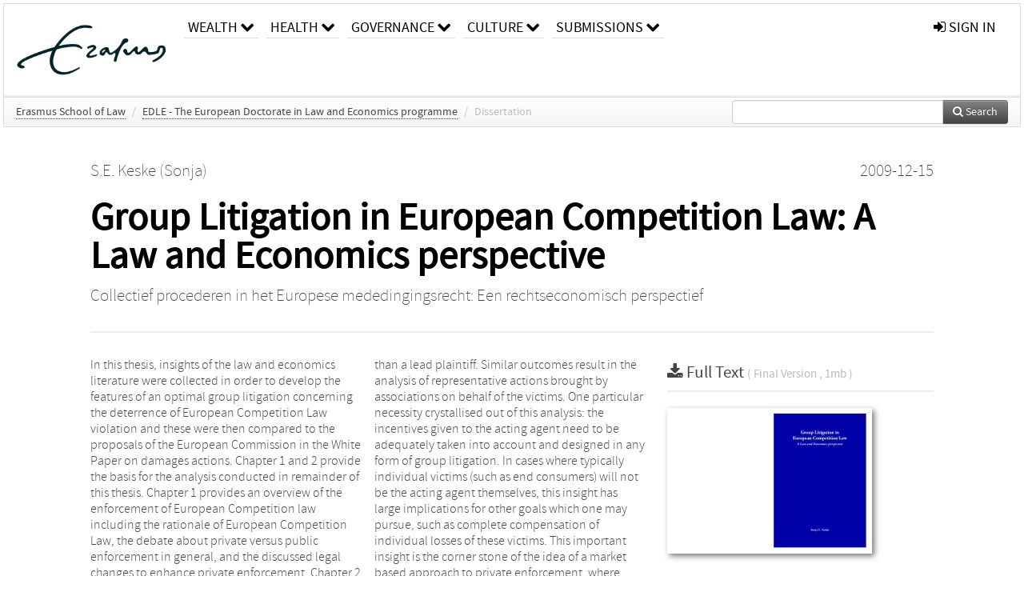

--- FILE ---
content_type: text/html; charset=UTF-8
request_url: https://repub.eur.nl/pub/17790
body_size: 42556
content:
<!DOCTYPE html>
<html lang="en">
    <head>
      <title>
        
  RePub, Erasmus University Repository:
  Group Litigation in European Competition Law: A Law and Economics perspective

      </title>
      <meta http-equiv="X-UA-Compatible" content="IE=edge"/>
      <meta http-equiv="Content-Type" content="text/html; charset=UTF-8"/>
      <meta name="viewport" content="width=device-width, initial-scale=1.0"/>
      <meta name="keywords" content="European competition law,group litigation,law and economics"/>
      <meta name="citation_title" content="Group Litigation in European Competition Law: A Law and Economics perspective"/>
      <meta name="citation_author" content="Keske, Sonja"/>
      <meta name="citation_date" content="2009/12/15"/>
      <meta name="citation_publication_date" content="2009/12/15"/>
      <meta name="citation_online_date" content="2009/12/15"/>
      
      
      
      
      
      
      
      
      
      <meta name="citation_abstract" content="In this thesis, insights of the law and economics literature were collected in order to develop the features of an optimal group litigation concerning the deterrence of European Competition Law violation and these were then compared to the proposals of the European Commission in the White Paper on damages actions. 

Chapter 1 and 2 provide the basis for the analysis conducted in remainder of this thesis. Chapter 1 provides an overview of the enforcement of European Competition law including the rationale of European Competition Law, the debate about private versus public enforcement in general, and the discussed legal changes to enhance private enforcement. Chapter 2 provides the economic and legal framework used to analyse the efficiency of group litigation mechanisms with regard to deterrence of competition law infringements. This structure is mainly based on economic insights and knowledge developed in the Law and Economics literature. Such an economics based approach entails a choice as to the goal to be pursued by private enforcement to be that of deterrence of unlawful conduct, in this specific case, the (inefficient) breach of competition law and the focus on total welfare. Therefore the insights of the theories on optimal deterrence are applied to the setting of private enforcement of competition law. 

Using the economic framework laid out in Chapters 1 and 2, in Chapter 3 turns to two necessarily slightly abstract forms of existing group litigation mechanisms, i.e.. collective actions and representative actions. These different actions were analysed with regard to their potential to achieve deterrence. Outcomes resulting from an initial analysis showed that the optimal group litigation mechanisms from the point of view of society at large (total welfare approach), would be a stand-alone action brought in the form of a mandatory group litigation, including all losses caused to society at large. The main arguments for that outcome are that to reach optimal deterrence, the penalty imposed on the infringer, in the form of damages to be paid, should be based on total harm caused to society, and therefore include all losses caused to all different members of society. This leads to the conclusion that the optimal group litigation should incorporate all individual losses in one proceeding, to be (cost-) efficient. Therefore, and because free riding problems can be eliminated, the optimal system would be a mandatory one, rather than opt-in or opt-out mechanism. It is shown that stand alone actions are to be preferred over follow-on actions from an efficient deterrence perspective, as only the former increase the rate of detection. This is important as it is increased detection that decreases the amount of the optimal sanction, which otherwise may be prohibitively large, and also when the availability bias leads to a greater value of the risk of detection compared to an increase in the damage awards, i.e. the imposed monetary penalties. Follow-on actions merely contribute to the amount of sanction faced by the infringer when public fines are too low to deter. However, it would be more (cost) efficient in such cases, where the public fine is too low, that the public fine be instead raised sufficiently. Therefore, the analysis continued focusing on mandatory stand-alone group actions.

In the analysis of the two abstract forms of existing group litigation systems of collective and representative actions, problems and obstacles to private litigation for damages specific to certain types of breaches of European Competition Law were taken into account. The analysis suggests that neither collective nor representative actions will be the optimal group litigation mechanism in the sense of the best group litigation to reach the goal of efficient deterrence, unless the existing systems were to be substantially altered. Problems specific to collective actions, such as the necessity of one of the victims (lead plaintiff) to become active on behalf of himself and other victims of the infringement, render that particular system of bundling similar claims into one procedure less efficient. This is especially so in those cases where the information asymmetry on the side of the victims is large. One way to reduce such problems would be to motivate the lawyer representing the group of victims to become the actual driving force and the active party. However, as the analysis shows, problems and large inefficiencies occur when the collective action is not adequately and explicitly designed to have a lead lawyer, rather than a lead plaintiff. Similar outcomes result in the analysis of representative actions brought by associations on behalf of the victims. 

One particular necessity crystallised out of this analysis: the incentives given to the acting agent need to be adequately taken into account and designed in any form of group litigation. In cases where typically individual victims (such as end consumers) will not be the acting agent themselves, this insight has large implications for other goals which one may pursue, such as complete compensation of individual losses of these victims. This important insight is the corner stone of the idea of a market based approach to private enforcement, where agents compete with each other for detection and litigation of competition law infringements. As has been shown, such a market may heal many of the problems and inefficiencies that would remain in the two stylised forms of existing mechanisms described before. Such a market with competing enforcement agents would, however, face similar problems as those unearthed in the discussion of the economic analysis of competition in research and development. Both are characterised by large upfront investments that are necessary in order to gain profits that are highly uncertain. Therefore, under a first-come, first-served mechanism, there will be many resources wasted in the competitive process. Solutions to these market failures presented included the use of auctions for the right to litigate after detection of a certain infringement has taken place. This solution would not only increase the efficiency of the market idea in general, but also those of other systems of collective actions or representative actions when characterised by strong competition and races to the courts. 

After the features of the theoretical optimal system of group litigation with regard to deterrence were determined, the insights gained are used in Chapter 4 to compare and discuss the efficiency of the Commission’s proposal against this benchmark. The analysis shows that the proposed mechanisms do not reach the potential efficiency of the theoretical optimal solution developed in the previous Chapter. This result was no surprise, as the starting point or goal to be achieved though private enforcement in the Commission’s point of view, is presumably not deterrence - at least not the dominating one. Moreover, while the theoretical analysis in Chapter 3 focuses on stand-alone actions, the Commission wants to encourage follow-on actions in addition to stand-alone actions. The examination nevertheless highlights the inefficiencies, necessary trade-offs, and some of the costs imposed on society should those particular mechanisms suggested by the Commission be chosen. These considerations are also relevant for follow-on actions and for achieving other goals. A discussion of the goals other than deterrence also shows that even these goals may not be achieved to the highest degree possible. After all, the choices made by the Commission can be interpreted to stem from compromises made in the issues (e.g. the goals) themselves and in the political arena (e.g. taking harmonisation and implementation costs into account).

The fifth Chapter illustrates the basic features of three selected legal systems, i.e., the group litigation mechanisms as developed in the US, UK and Germany. These are then compared to the features of the theoretical optimal solution developed in Chapter 3. As these existing mechanisms deviate substantially from the theoretical benchmark, they are unlikely to achieve the optimal deterrence results the optimal group litigation mechanisms are argued to achieve. However, the stark differences between the developed systems and their experienced effectiveness and difficulties provide some partial support to the insights gained in the theoretical part of Chapter 3. In very broad terms, it seems that less attention was paid to the question of who would actually have incentives to become active under the current systems, and which problems might occur and what possible regulative remedies to these might be enacted, the less effective the systems turned out to be. This outcome would also hold, if the goal to be achieved would be anything other than deterrence, for example corrective justice as compensation of individual victims. If the incentives structures that the economic analysis highlights are neglected neither deterrence not compensation can be achieved in any efficient or even just effective way." />
      
      
      
      <meta name="citation_pdf_url" content="https://repub.eur.nl/pub/17790/Sonja%20Keske%20Thesis%5Blr%5D.pdf"/>
      <link rel="alternate" type="application/rdf+xml" title="VIVO"
            href="https://repub.eur.nl/pub/17790/rdf"/>

      <link rel="repository"
            href="https://repub.eur.nl/"/>
      <link rel="me"
            href="https://repub.eur.nl/pub/17790/"/>
      <link rel="view"
            href="https://repub.eur.nl/pub/17790"/>
      <link
            rel="shortcut icon"
            type="image/x-icon" href="https://repub.eur.nl/favicon.ico"/>
      
      <link rel="stylesheet" type="text/css" href="/static/css/bundle-1.css"/>
      

      

      <script type="text/javascript" src="/static/js/bundle-1.js"></script>
      
      <!--[if lt IE 9]>
          <script src="/static/js/html5.js"></script>
      <![endif]-->
      <!--[if lt IE 10]>
          <script src="/static/js/jquery.placeholder.js"></script>
          <script type="text/javascript">
          $(document).ready(function(){$('input').placeholder()});
          </script>
      <![endif]-->
      
  

      
    </head>
    <body>
      <div id="wrap">
      <header>
      <div class="navbar" style="margin-bottom:0">
        <div class="navbar-inner">
          <div class="container">
            
            <a class="brand"
               style="padding:10px;width:200px" href="https://repub.eur.nl/">
              <img
                   alt="university website"
                   style="width:100%" src="https://repub.eur.nl/eur_signature.png"/>
            </a>
            <a class="hidden"
               href="https://repub.eur.nl/year">Publications by Year</a>
            <ul class="nav">
              
              <li
                  class="dropdown">
                <a class="dropdown-toggle navlink"
                   data-toggle="dropdown" href="https://repub.eur.nl/#">
                  <span>Wealth</span>
                  <span class="icon-chevron-down" style="line-height:14px"></span>
                </a>
                <ul class="dropdown-menu">
                  <li>
                    <a href="https://repub.eur.nl/org/1">Erasmus Research Institute of Management (ERIM)</a>
                    
                  </li>
                  <li>
                    <a href="https://repub.eur.nl/org/9724">Erasmus School of Economics (ESE)</a>
                    
                  </li>
                  <li>
                    <a href="https://repub.eur.nl/org/9712">Rotterdam School of Management (RSM)</a>
                    
                  </li>
                </ul>
              </li>
              
              
              <li
                  class="dropdown">
                <a class="dropdown-toggle navlink"
                   data-toggle="dropdown" href="https://repub.eur.nl/#">
                  <span>Health</span>
                  <span class="icon-chevron-down" style="line-height:14px"></span>
                </a>
                <ul class="dropdown-menu">
                  <li>
                    <a href="https://repub.eur.nl/org/9755">Erasmus MC: University Medical Center Rotterdam</a>
                    
                  </li>
                  <li>
                    <a href="https://repub.eur.nl/org/9729">Erasmus School of Health Policy &amp; Management (ESHPM)</a>
                    
                  </li>
                </ul>
              </li>
              
              
              <li
                  class="dropdown">
                <a class="dropdown-toggle navlink"
                   data-toggle="dropdown" href="https://repub.eur.nl/#">
                  <span>Governance</span>
                  <span class="icon-chevron-down" style="line-height:14px"></span>
                </a>
                <ul class="dropdown-menu">
                  <li>
                    <a href="https://repub.eur.nl/org/9730">Erasmus School of Law</a>
                    
                  </li>
                  <li>
                    <a href="https://repub.eur.nl/org/9715">Public Administration (FSS)</a>
                    
                  </li>
                  <li>
                    <a href="https://repub.eur.nl/org/9734">Netherlands Institute for Government (NIG)</a>
                    
                  </li>
                  <li>
                    <a href="https://repub.eur.nl/org/9841">Institute for Housing and Urban Development Studies (IHS)</a>
                    
                  </li>
                </ul>
              </li>
              
              
              <li
                  class="dropdown">
                <a class="dropdown-toggle navlink"
                   data-toggle="dropdown" href="https://repub.eur.nl/#">
                  <span>Culture</span>
                  <span class="icon-chevron-down" style="line-height:14px"></span>
                </a>
                <ul class="dropdown-menu">
                  <li>
                    <a href="https://repub.eur.nl/org/9726">Erasmus School of History, Culture and Communication (ESHCC)</a>
                    
                  </li>
                  <li>
                    <a href="https://repub.eur.nl/org/9716">Erasmus School of Social and Behavioural Sciences(ESSB)</a>
                    
                  </li>
                  <li>
                    <a href="https://repub.eur.nl/org/9727">Erasmus School of Philosophy (ESPhil)</a>
                    
                  </li>
                  <li>
                    <a href="https://repub.eur.nl/org/9739">International Institute of Social Studies (ISS)</a>
                    
                  </li>
                </ul>
              </li>
              
              
              <li
                  class="dropdown">
                <a class="dropdown-toggle navlink"
                   data-toggle="dropdown" href="https://repub.eur.nl/#">
                  <span>Submissions</span>
                  <span class="icon-chevron-down" style="line-height:14px"></span>
                </a>
                <ul class="dropdown-menu">
                  <li>
                    <a href="https://repub.eur.nl/submit">Submitting Publications</a>
                    
                  </li>
                </ul>
              </li>
              
              
            </ul>
            <ul class="nav pull-right">
              <li id="fat-menu" class="dropdown">
                
                
                
                
                <a
                   class="dropdown-toggle" href="https://repub.eur.nl/login?next=/pub/17790">
                  <span class="icon-signin"></span> sign in
                </a>
              </li>
            </ul>
          </div>
        </div>
      </div>
      </header>
      <div id="breadcrumb" class="row-fluid">
        <div class="span12">
          
  <ul class="breadcrumb">
    <li>
      <a href="https://repub.eur.nl/org/9730">Erasmus School of Law</a>
      <span class="divider">/</span>
    </li>
    
    <li>
      <a href="https://repub.eur.nl/col/21988">EDLE - The European Doctorate in Law and Economics programme</a>
      <span class="divider">/</span>
    </li>
    
    
    
    <li class="active">Dissertation</li>
    <li class="pull-right">
      <div
      class="input-append search-box"
      style="margin-top:-5px">
    
    <label for="search-query-box" style="display:none">Search:</label>
    
    <input type="text"
           class="input-large search-input"
           id="search-query-box"
           style="width:250px"
           value=""
           name="query"/>
    <a class="btn btn-primary search-button"
       style="border-bottom:1px solid rgba(0, 0, 0, 0.25)" href="https://repub.eur.nl/search#">
      <span class="icon-search"></span> Search
    </a>
  </div>
    </li>
  </ul>

        </div>
      </div>
      
        <div class="row-fluid">
          <div id="main-left" class="span1">
            
            
          </div>
          <div id="main" class="span10">
            <div id="content">
  <div class="page-header">
    <div class="clearfix">
      <p class="lead author-list pull-left">
        
          <span style="">
    <a href="https://repub.eur.nl/ppl/21412">
      <span>S.E. Keske (Sonja)</span></a>
  </span>
        
        <br class="clearfix"/>
        
      </p>
      <p class="lead pub_type pull-right">
        <span>2009-12-15</span>
      </p>
    </div>
    
    
      <h1>Group Litigation in European Competition Law: A Law and Economics perspective</h1>
      
    
    <h2 style="display:none">Publication</h2>
    <h3 style="display:none">Publication</h3>
    
    <p class="lead subtitle">Collectief procederen in het Europese mededingingsrecht: Een rechtseconomisch perspectief</p>
    
    
  </div>
  <div class="row-fluid">
    <div class="span8">
      <!-- abstract text -->
      
      <p class="abstract">In this thesis, insights of the law and economics literature were collected in order to develop the features of an optimal group litigation concerning the deterrence of European Competition Law violation and these were then compared to the proposals of the European Commission in the White Paper on damages actions. 

Chapter 1 and 2 provide the basis for the analysis conducted in remainder of this thesis. Chapter 1 provides an overview of the enforcement of European Competition law including the rationale of European Competition Law, the debate about private versus public enforcement in general, and the discussed legal changes to enhance private enforcement. Chapter 2 provides the economic and legal framework used to analyse the efficiency of group litigation mechanisms with regard to deterrence of competition law infringements. This structure is mainly based on economic insights and knowledge developed in the Law and Economics literature. Such an economics based approach entails a choice as to the goal to be pursued by private enforcement to be that of deterrence of unlawful conduct, in this specific case, the (inefficient) breach of competition law and the focus on total welfare. Therefore the insights of the theories on optimal deterrence are applied to the setting of private enforcement of competition law. 

Using the economic framework laid out in Chapters 1 and 2, in Chapter 3 turns to two necessarily slightly abstract forms of existing group litigation mechanisms, i.e.. collective actions and representative actions. These different actions were analysed with regard to their potential to achieve deterrence. Outcomes resulting from an initial analysis showed that the optimal group litigation mechanisms from the point of view of society at large (total welfare approach), would be a stand-alone action brought in the form of a mandatory group litigation, including all losses caused to society at large. The main arguments for that outcome are that to reach optimal deterrence, the penalty imposed on the infringer, in the form of damages to be paid, should be based on total harm caused to society, and therefore include all losses caused to all different members of society. This leads to the conclusion that the optimal group litigation should incorporate all individual losses in one proceeding, to be (cost-) efficient. Therefore, and because free riding problems can be eliminated, the optimal system would be a mandatory one, rather than opt-in or opt-out mechanism. It is shown that stand alone actions are to be preferred over follow-on actions from an efficient deterrence perspective, as only the former increase the rate of detection. This is important as it is increased detection that decreases the amount of the optimal sanction, which otherwise may be prohibitively large, and also when the availability bias leads to a greater value of the risk of detection compared to an increase in the damage awards, i.e. the imposed monetary penalties. Follow-on actions merely contribute to the amount of sanction faced by the infringer when public fines are too low to deter. However, it would be more (cost) efficient in such cases, where the public fine is too low, that the public fine be instead raised sufficiently. Therefore, the analysis continued focusing on mandatory stand-alone group actions.

In the analysis of the two abstract forms of existing group litigation systems of collective and representative actions, problems and obstacles to private litigation for damages specific to certain types of breaches of European Competition Law were taken into account. The analysis suggests that neither collective nor representative actions will be the optimal group litigation mechanism in the sense of the best group litigation to reach the goal of efficient deterrence, unless the existing systems were to be substantially altered. Problems specific to collective actions, such as the necessity of one of the victims (lead plaintiff) to become active on behalf of himself and other victims of the infringement, render that particular system of bundling similar claims into one procedure less efficient. This is especially so in those cases where the information asymmetry on the side of the victims is large. One way to reduce such problems would be to motivate the lawyer representing the group of victims to become the actual driving force and the active party. However, as the analysis shows, problems and large inefficiencies occur when the collective action is not adequately and explicitly designed to have a lead lawyer, rather than a lead plaintiff. Similar outcomes result in the analysis of representative actions brought by associations on behalf of the victims. 

One particular necessity crystallised out of this analysis: the incentives given to the acting agent need to be adequately taken into account and designed in any form of group litigation. In cases where typically individual victims (such as end consumers) will not be the acting agent themselves, this insight has large implications for other goals which one may pursue, such as complete compensation of individual losses of these victims. This important insight is the corner stone of the idea of a market based approach to private enforcement, where agents compete with each other for detection and litigation of competition law infringements. As has been shown, such a market may heal many of the problems and inefficiencies that would remain in the two stylised forms of existing mechanisms described before. Such a market with competing enforcement agents would, however, face similar problems as those unearthed in the discussion of the economic analysis of competition in research and development. Both are characterised by large upfront investments that are necessary in order to gain profits that are highly uncertain. Therefore, under a first-come, first-served mechanism, there will be many resources wasted in the competitive process. Solutions to these market failures presented included the use of auctions for the right to litigate after detection of a certain infringement has taken place. This solution would not only increase the efficiency of the market idea in general, but also those of other systems of collective actions or representative actions when characterised by strong competition and races to the courts. 

After the features of the theoretical optimal system of group litigation with regard to deterrence were determined, the insights gained are used in Chapter 4 to compare and discuss the efficiency of the Commission’s proposal against this benchmark. The analysis shows that the proposed mechanisms do not reach the potential efficiency of the theoretical optimal solution developed in the previous Chapter. This result was no surprise, as the starting point or goal to be achieved though private enforcement in the Commission’s point of view, is presumably not deterrence - at least not the dominating one. Moreover, while the theoretical analysis in Chapter 3 focuses on stand-alone actions, the Commission wants to encourage follow-on actions in addition to stand-alone actions. The examination nevertheless highlights the inefficiencies, necessary trade-offs, and some of the costs imposed on society should those particular mechanisms suggested by the Commission be chosen. These considerations are also relevant for follow-on actions and for achieving other goals. A discussion of the goals other than deterrence also shows that even these goals may not be achieved to the highest degree possible. After all, the choices made by the Commission can be interpreted to stem from compromises made in the issues (e.g. the goals) themselves and in the political arena (e.g. taking harmonisation and implementation costs into account).

The fifth Chapter illustrates the basic features of three selected legal systems, i.e., the group litigation mechanisms as developed in the US, UK and Germany. These are then compared to the features of the theoretical optimal solution developed in Chapter 3. As these existing mechanisms deviate substantially from the theoretical benchmark, they are unlikely to achieve the optimal deterrence results the optimal group litigation mechanisms are argued to achieve. However, the stark differences between the developed systems and their experienced effectiveness and difficulties provide some partial support to the insights gained in the theoretical part of Chapter 3. In very broad terms, it seems that less attention was paid to the question of who would actually have incentives to become active under the current systems, and which problems might occur and what possible regulative remedies to these might be enacted, the less effective the systems turned out to be. This outcome would also hold, if the goal to be achieved would be anything other than deterrence, for example corrective justice as compensation of individual victims. If the incentives structures that the economic analysis highlights are neglected neither deterrence not compensation can be achieved in any efficient or even just effective way.</p>
      <!-- video player -->
      
      <div id="publication-metadata">
          <table class="table">
            <thead>
              <tr><th colspan="2" class="publiation-metadata-header">Additional Metadata</th></tr>
            </thead>
            <tbody>
              <tr>
                <td style="min-width:120px">
		  <span class="publication-metadata-key">Keywords</span>
		</td>
                <td>
                  
                        <span
				      class="publication-metadata-value" key="Keywords">European competition law</span><span>,</span>
                  
                        <span
				      class="publication-metadata-value" key="Keywords">group litigation</span><span>,</span>
                  
                        <span
				      class="publication-metadata-value" key="Keywords">law and economics</span>
                  
                </td>
              </tr>
              <tr>
                <td style="min-width:120px">
		  <span class="publication-metadata-key">Promotor</span>
		</td>
                <td>
                  
                        
                          <a href="https://repub.eur.nl/ppl/8435">R.J. van den Bergh (Roger)</a>
                          
                        <span>,</span>
                  
                        
                          <a href="https://repub.eur.nl/ppl/9525">M.G. Faure (Michael)</a>
                          
                        
                  
                </td>
              </tr>
              <tr>
                <td style="min-width:120px">
		  <span class="publication-metadata-key">Publisher</span>
		</td>
                <td>
                  
                        
                          <a href="https://repub.eur.nl/org/9737">Erasmus University Rotterdam</a>
                          
                        <span>,</span>
                  
                        
                          <a href="https://repub.eur.nl/org/447">Intersentia, Mortsel (Belgie)</a>
                          
                        
                  
                </td>
              </tr>
              <tr>
                <td style="min-width:120px">
		  <span class="publication-metadata-key">Persistent URL</span>
		</td>
                <td>
                  
                        <a href="http://hdl.handle.net/1765/17790">hdl.handle.net/1765/17790</a>
                  
                </td>
              </tr>
              <tr>
                <td style="min-width:120px">
		  <span class="publication-metadata-key">Series</span>
		</td>
                <td>
                  
                        
                          <a href="https://repub.eur.nl/col/21988">EDLE - The European Doctorate in Law and Economics programme</a>
                          
                        
                  
                </td>
              </tr>
	      <tr>
		<td class="publication-metadata-key">
		  
		  
		    Organisation
		  
		</td>
		<td>
		  <a href="https://repub.eur.nl/org/9730">Erasmus School of Law</a>
		</td>
	      </tr>
              <tr>
                <td><span class="publication-metadata-key">Citation</span><br/>
                <div class="btn-group dropup" id="citation-menu">
                  <a class="btn dropdown-toggle btn-small"
                     id="citation-menu-button"
                     data-toggle="dropdown"
                     href="#">
                    APA Style
                    <span class="icon-chevron-up"></span>
                  </a>
                  <ul class="dropdown-menu">
                    <li>
                      <a href="#" class="citation-style-pub" data-citation-style="aaa">
                        AAA Style
                      </a>
                    </li>
                    <li>
                      <a href="#" class="citation-style-pub" data-citation-style="apa">
                        APA Style
                      </a>
                    </li>
                    <li>
                      <a href="#" class="citation-style-pub" data-citation-style="cell">
                        Cell Style
                      </a>
                    </li>
                    <li>
                      <a href="#" class="citation-style-pub" data-citation-style="chicago">
                        Chicago Style
                      </a>
                    </li>
                    <li>
                      <a href="#" class="citation-style-pub" data-citation-style="harvard">
                        Harvard Style
                      </a>
                    </li>
                    <li>
                      <a href="#" class="citation-style-pub" data-citation-style="ieee">
                        IEEE Style
                      </a>
                    </li>
                    <li>
                      <a href="#" class="citation-style-pub" data-citation-style="mla">
                        MLA Style
                      </a>
                    </li>
                    <li>
                      <a href="#" class="citation-style-pub" data-citation-style="nature">
                        Nature Style
                      </a>
                    </li>
                    <li>
                      <a href="#" class="citation-style-pub" data-citation-style="vancouver">
                        Vancouver Style
                      </a>
                    </li>
                    <li>
                      <a href="#" class="citation-style-pub" data-citation-style="american-institute-of-physics">
                        American-Institute-of-Physics Style
                      </a>
                    </li>
                    <li>
                      <a href="#" class="citation-style-pub" data-citation-style="council-of-science-editors">
                        Council-of-Science-Editors Style
                      </a>
                    </li>
                    <li class="divider"/>
                    <li>
                      <a href="#" class="citation-format-pub" data-citation-format="bibtex">
                        BibTex Format
                      </a>
                    </li>
                    <li>
                      <a href="#" class="citation-format-pub" data-citation-format="endnote">
                        Endnote Format
                      </a>
                    </li>
                    <li>
                      <a href="#" class="citation-format-pub" data-citation-format="ris">
                        RIS Format
                      </a>
                    </li>
                    <li>
                      <a href="#" class="citation-format-pub" data-citation-format="csl">
                        CSL Format
                      </a>
                    </li>
                    <li>
                      <a href="#" class="citation-format-pub" data-citation-format="dois only">
                        DOIs only Format
                      </a>
                    </li>
                  </ul>
                </div>
                </td>
                <td id="citation-text">
                  <div class="csl-bib-body"><div class="csl-entry">Keske, S.  (2009, December 15).  <em>Group Litigation in European Competition Law: A Law and Economics perspective</em>. <em>EDLE - The European Doctorate in Law and Economics programme</em>. Retrieved from http://hdl.handle.net/1765/17790</div></div>
                </td>
              </tr>
            </tbody>
          </table>
      </div>
    </div>
    <div class="span4">
      
      
      <div class="publication-downloads">
        <legend>
          <a href="https://repub.eur.nl/pub/17790/Sonja%20Keske%20Thesis%5Blr%5D.pdf">
            <span class="icon-download-alt"></span>
	    <span class="download-link-text">
              
              Full Text
	    </span>
            <small class="download-link-info">
              (
              Final Version
              , 1mb
            )
            </small>
          </a>
        </legend>
        <a href="https://repub.eur.nl/pub/17790/Sonja%20Keske%20Thesis%5Blr%5D.pdf">
          <img src="https://repub.eur.nl/pub/17790/cover/thumb_256.jpg" alt="cover" id="primary_asset_cover_img" class="shadow-book"/>
        </a>
        
      </div>
      

      
      <div>
        <br/>
        <table class="table" id="additional_assets_table">
          <thead>
            <tr><th colspan="2">Additional Files</th></tr>
          </thead>
          <tbody>
            <tr>
              <td>
                <span class="icon-book"></span>
                <a href="https://repub.eur.nl/pub/17790/Sonja%20Keske%20Thesis%20Stellingen%5Blr%5D.pdf">
                  <span>Sonja Keske Thesis Stellingen[lr].pdf</span>
                </a>
                <span class="pull-right">
                  
                  
                  , 10kb
                </span>
                
              </td>
            </tr>
            <tr>
              <td>
                <span class="icon-book"></span>
                <a href="https://repub.eur.nl/pub/17790/Publishers%20link" target="_blank">
                  <span>Publishers link</span>
                </a>
                <span class="pull-right">
                  Final Version
                  
                  
                </span>
                
              </td>
            </tr>
          </tbody>
        </table>
      </div>
      
      
      <br/>
    </div>
  </div>
</div>
            
          </div>
          <div id="main-right" class="span1">
            
            
          </div>
        </div>
      
      </div>
      <footer class="footer row-fluid">
        <div class="span10 offset1">
          <div class="row-fluid">
            <div class="span3">
              <a href="http://www.eur.nl">
                <img alt="university website" src="https://repub.eur.nl/eur_signature.png"/>
              </a>
              
              
              <ul class="unstyled">
                
              </ul>
              
            </div>
            <div class="span3">
              <ul class="unstyled">
                
              </ul>
            </div>
            <div class="span3">
              <ul class="unstyled">
                <li>
                  <div>
                    <h4>About</h4>
                    <ul class="unstyled" style="margin-left:0">
                      <li>
                        <div class="lead" style="margin:4px">
                          <a href="https://www.eur.nl/en/research/research-matters">
                            
                            Research Matters
                          </a>
                        </div>
                      </li>
                      <li>
                        <div class="lead" style="margin:4px">
                          <a href="https://www.eur.nl/en/campus/university-library/research-support/open-access">
                            
                            Open Access
                          </a>
                        </div>
                      </li>
                      <li>
                        <div class="lead" style="margin:4px">
                          <a href="https://www.eur.nl/disclaimer/privacy-statement">
                            
                            Privacy Statement
                          </a>
                        </div>
                      </li>
                    </ul>
                  </div>
                  
                </li>
              </ul>
            </div>
          </div>

        </div>
            <div class="span1">
            <a href="http://www.artudis.com"
               class="pull-right"
               style="margin: 170px 20px 10px 10px">
               <img src="/static/img/logo/artudis_small.png" width="100" alt="artudis website"/>
            </a>
            </div>
      </footer>
      <div id="modal-workflow-editor"
           class="modal hide fade">
        <div class="modal-header">
          <button type="button"
                  class="close"
                  data-dismiss="modal"
                  aria-hidden="true">&times;</button>
          <h3 id="modal-workflow-header">Workflow</h3>
        </div>
        <div id="modal-workflow-form"></div>
      </div>
      <div id="modal-iframe"
           style="width:800px"
           class="modal hide fade">
        <div class="modal-header">
          <button type="button"
                  class="close"
                  data-dismiss="modal"
                  aria-hidden="true">&times;</button>
          <h3 id="modal-iframe-header">Workflow</h3>
        </div>
        <div>
          <iframe id="modal-iframe-body" src="" style="width:100%;height:500px" frameborder="0" ></iframe>
        </div>
      </div>
      <div id="add-content-modal"
           class="modal hide fade">
        <div class="modal-header">
          <button type="button"
                  class="close"
                  data-dismiss="modal"
                  aria-hidden="true">&times;</button>
          <h3 id="modal-edit-header">Add Content</h3>
        </div>
        <div class="modal-body">
          <div class="btn-group btn-group-vertical"
               style="width:100%;max-height:600px;overflow:auto">
	    
	    <br/>
	    
              <a
		 class="btn btn-large"
		 style="margin:auto;width:300px" href="https://repub.eur.nl/user/add">User</a>
	    
              <a
		 class="btn btn-large"
		 style="margin:auto;width:300px" href="https://repub.eur.nl/pub/add">Publication</a>
	    
              <a
		 class="btn btn-large"
		 style="margin:auto;width:300px" href="https://repub.eur.nl/ppl/add">Person</a>
	    
              <a
		 class="btn btn-large"
		 style="margin:auto;width:300px" href="https://repub.eur.nl/org/add">Organisation</a>
	    
              <a
		 class="btn btn-large"
		 style="margin:auto;width:300px" href="https://repub.eur.nl/col/add">Collection</a>
	    
	  </div>
        </div>
        <div class="modal-footer">
          <a href="#"
             class="btn btn-primary"
             data-dismiss="modal">Close</a>
        </div>
      </div>
      
      
    </body>
</html>
